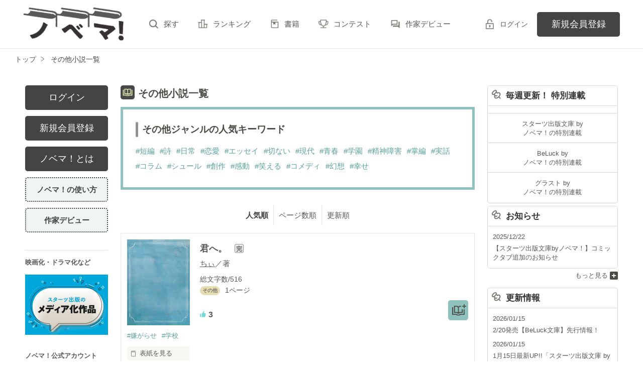

--- FILE ---
content_type: text/html; charset=UTF-8
request_url: https://novema.jp/other/11
body_size: 15565
content:
<!doctype html>
<html lang="ja">
<head>
<meta charset="utf-8">
<meta http-equiv="X-UA-Compatible" content="IE=edge">


<title>その他ジャンルの無料小説一覧 - ノベマ！</title>
<meta name="viewport" content="width=device-width, initial-scale=1.0, minimum-scale=1.0, maximum-scale=1.0, user-scalable=no">
<meta data-vmid="description" name="description" content="その他ジャンルの小説を人気順で探せます。">
<meta data-vmid="keywords" name="keywords" content="その他,短編,詩,日常,恋愛,エッセイ,切ない,現代,青春,学園,精神障害,掌編,実話,コラム,シュール,創作,感動,笑える,コメディ,幻想,幸せ">
<meta name="language" content="ja">
<link rel="apple-touch-icon-precomposed" href="https://novema.jp/assets/1.0.797/img/apple-touch-icon.png">
<link rel="shortcut icon" href="https://novema.jp/assets/1.0.797/img/favicon.ico">

<meta property="og:locale" content="ja_JP">
<meta data-vmid="og:title" property="og:title" content="その他ジャンルの無料小説一覧 - ノベマ！">
<meta data-vmid="og:description" property="og:description" content="その他ジャンルの小説を人気順で探せます。">
<meta property="og:image" content="https://novema.jp/assets/1.0.797/img/og_image.png">
<meta data-vmid="og:url" property="og:url" content="https://novema.jp/other/11">
<meta name="twitter:card" content="summary">
<meta name="twitter:site" content="@novema_edit">
<meta name="twitter:title" content="その他ジャンルの無料小説一覧 - ノベマ！">
<meta name="twitter:image" content="https://novema.jp/assets/1.0.797/img/og_image.png">
<meta name="referrer" content="origin-when-cross-origin">

<link data-vmid="canonical" rel="canonical" href="https://novema.jp/other/11">
<link rel="prev" href="https://novema.jp/other/10">

<link rel="next" href="https://novema.jp/other/12">

<!-- Google Tag Manager -->
<script>(function(w,d,s,l,i){w[l]=w[l]||[];w[l].push({'gtm.start':
new Date().getTime(),event:'gtm.js'});var f=d.getElementsByTagName(s)[0],
j=d.createElement(s),dl=l!='dataLayer'?'&l='+l:'';j.async=true;j.src=
'https://www.googletagmanager.com/gtm.js?id='+i+dl+'&gtm_auth=jsaCPNkLD6v3rj6CpJiDSA&gtm_preview=env-2&gtm_cookies_win=x';f.parentNode.insertBefore(j,f);
})(window,document,'script','dataLayer','GTM-5NXXHG5');</script>
<!-- End Google Tag Manager -->

<link rel="preload" as="style" href="/build/assets/css-C5AVVmDT.css" /><link rel="modulepreload" href="/build/nv/css-DvJ1WlRz.js" /><link rel="modulepreload" href="/build/common-BbXUSBj_.js" /><link rel="modulepreload" href="/build/assets/utils-CSDahPU6.js" /><link rel="modulepreload" href="/build/assets/gtm-CLavqUxb.js" /><link rel="modulepreload" href="/build/assets/beforeunload-confirm-k_LqQLa5.js" /><link rel="modulepreload" href="/build/assets/lazysizes-DefHUnXI.js" /><link rel="modulepreload" href="/build/assets/toastr-DxCYKGsd.js" /><link rel="modulepreload" href="/build/assets/encoding-japanese-BGtRPSts.js" /><link rel="modulepreload" href="/build/assets/jquery-4TQOUQeH.js" /><link rel="modulepreload" href="/build/assets/constants-B8GFlbkZ.js" /><link rel="modulepreload" href="/build/bookmark-register-BLIEKmD0.js" /><link rel="stylesheet" href="/build/assets/css-C5AVVmDT.css" /><script type="module" src="/build/nv/css-DvJ1WlRz.js"></script><script type="module" src="/build/common-BbXUSBj_.js"></script><script type="module" src="/build/bookmark-register-BLIEKmD0.js"></script></head>

<body class="pc-web">

<!-- Google Tag Manager (noscript) -->
<noscript><iframe src="https://www.googletagmanager.com/ns.html?id=GTM-5NXXHG5&gtm_auth=jsaCPNkLD6v3rj6CpJiDSA&gtm_preview=env-2&gtm_cookies_win=x"
height="0" width="0" style="display:none;visibility:hidden"></iframe></noscript>
<!-- End Google Tag Manager (noscript) -->

<div id="fb-root"></div>
<script async defer src="https://connect.facebook.net/ja_JP/sdk.js#xfbml=1&version=v6.0"></script>
<div id="wrapper" class="">


<header id="header">
    <div class="headerLogo">
        <h1>
            <a href="https://novema.jp">
                                    <img src="https://novema.jp/assets/1.0.797/img/header_logo.svg" alt="ノベマ！">
                            </a>
        </h1>
    </div>
    <div class="headerBtn"><span></span><span></span><span></span><p>メニュー</p></div>

    <nav class="headerNav">
        <div class="navListA">
            <ul>
                <li><a href="https://novema.jp/search">探す</a></li>
                <li><a href="https://novema.jp/ranking">ランキング</a></li>
                <li><a href="https://novema.jp/bookstore">書籍</a></li>
                <li><a href="https://novema.jp/grast/comic">コミック</a></li>
                <li><a href="https://novema.jp/contest">コンテスト</a></li>
                                    <li><a href="https://novema.jp/article/debut">作家デビュー</a></li>
                            </ul>
        </div>
            <div class="navSignup"><a href="https://novema.jp/signup">新規会員登録</a></div>
        <div class="navGuide"><a href="https://novema.jp/article/guide">ノベマ！とは</a></div>
    

        <div class="navListB">
            <ul>
                <li><span class="acd">レーベル</span>
                    <ul><li><a href="https://novema.jp/starts">スターツ出版文庫TOP</a></li>
<li><a href="https://novema.jp/beluck">BeLuckTOP</a></li>
<li><a href="https://novema.jp/grast">グラストTOP</a></li>
</ul>
                </li>
                <li><span class="acd">探す</span>
                    <ul><li><a href="https://novema.jp/search">小説を探す</a></li>
<li><a href="https://novema.jp/updated">新着更新</a></li>
<li><a href="https://novema.jp/good">新着いいね！</a></li>
<li><a href="https://novema.jp/finished">新着完結</a></li>
<li><a href="https://novema.jp/review">新着レビュー</a></li>
<li><a href="https://novema.jp/recommend">編集部オススメ小説</a></li>
<li><a href="https://novema.jp/book">ジャンル別小説一覧</a></li>
<li><a href="https://novema.jp/bbs">コミュニティ</a></li>
</ul>
                </li>
                <li><span class="acd">ランキング</span>
                    <ul><li><a href="https://novema.jp/ranking">総合</a></li>
            <li><a href="https://novema.jp/love-youth/ranking">青春・恋愛</a></li>
            <li><a href="https://novema.jp/youth/ranking">青春</a></li>
            <li><a href="https://novema.jp/love/ranking">恋愛</a></li>
            <li><a href="https://novema.jp/bl/ranking">BL</a></li>
            <li><a href="https://novema.jp/ayakashi/ranking">和風ファンタジー</a></li>
            <li><a href="https://novema.jp/kokyu/ranking">後宮ファンタジー</a></li>
            <li><a href="https://novema.jp/low-fantasy/ranking">現代ファンタジー</a></li>
            <li><a href="https://novema.jp/drama/ranking">ヒューマンドラマ</a></li>
            <li><a href="https://novema.jp/mystery/ranking">ミステリー</a></li>
            <li><a href="https://novema.jp/horror/ranking">ホラー</a></li>
            <li><a href="https://novema.jp/high-fantasy/ranking">異世界（総合）</a></li>
            <li><a href="https://novema.jp/isekai-adventure/ranking">異世界（バトル・冒険）</a></li>
            <li><a href="https://novema.jp/isekai-slow-life/ranking">異世界（スローライフ）</a></li>
            <li><a href="https://novema.jp/love-fantasy/ranking">異世界（恋愛）</a></li>
    </ul>
                </li>
                <li><span class="acd">書籍</span>
                    <ul><li><a href="https://novema.jp/bookstore">発売中の本を探す</a></li>
<li><a href="https://novema.jp/bookstore/schedule">発売予定一覧</a></li>
<li><a href="https://novema.jp/bookstore/writer">書籍化作家一覧</a></li>
</ul>
                </li>
                <li><span class="acd">コミック</span>
                    <ul><li><a href="https://novema.jp/comic/comic-grast">comic グラスト</a></li>
    <li><a href="https://novema.jp/comic/noicomi">noicomi</a></li>
    <li><a href="https://novema.jp/comic/oz-comics">OZcomics</a></li>
</ul>
                </li>
                <li><span class="acd">メディア</span>
                    <ul><li><a href="https://novema.jp/article?tag_name=%E6%98%A0%E7%94%BB%E5%8C%96">映画化された作品情報</a></li></ul>
                </li>
                <li><span class="acd">コンテスト</span>
                    <ul><li><a href="https://novema.jp/contest">コンテスト一覧</a></li>
<li>
    <a href="https://novema.jp/contest/starts/novema-chara-2601">第64回キャラクター短編小説コンテスト「刺激的ギャップヒーローとの和風＆後宮シンデレラストーリー」</a>
</li>
<li>
    <a href="https://novema.jp/contest/starts/mockucon2025">第2回モキュメンタリーホラー小説コンテスト</a>
</li>
<li>
    <a href="https://novema.jp/contest/episode1/02/novema">スターツ出版小説投稿サイト合同企画「第2回1話だけ大賞」ノベマ！会場</a>
</li>
<li>
    <a href="https://novema.jp/contest/starts/novema-chara-2512">第63回キャラクター短編小説コンテスト「青春ボーイズライフ」</a>
</li>
<li>
    <a href="https://novema.jp/contest/starts/10th">スタ文創刊10周年企画「読むだけじゃない読書体験」小説コンテスト</a>
</li>
<li>
    <a href="https://novema.jp/contest/beluck/bl-2510">第3回青春BL小説コンテスト</a>
</li>
<li>
    <a href="https://novema.jp/contest/beluck/bl-short/02">第2回ずっと見守りたい♡BL短編コンテスト</a>
</li>
<li>
    <a href="https://novema.jp/contest/starts/noicomi/novema/scenario09">第9回noicomiマンガシナリオ大賞【ノベマ！】</a>
</li>
</ul>
                </li>
                <li><span class="acd">関連サイト</span>
                    <ul><li><a href="https://www.no-ichigo.jp" target="_blank">野いちご</a></li>
<li><a href="https://www.berrys-cafe.jp" target="_blank">女性に人気の小説を読むなら&nbsp;ベリーズカフェ</a></li>
<li><a href="https://www.ozmall.co.jp" target="_blank">東京女性のための情報サイト&nbsp;OZmall</a></li>
</ul>
                </li>
            </ul>
        </div>
        <div class="navLink">
            <ul><li><a href="https://novema.jp/help">ヘルプ</a></li>
<li><a href="https://novema.jp/legal/terms">利用規約</a></li>
<li><a href="https://novema.jp/legal/guideline">掲載ガイドライン</a></li>
<li><a href="https://novema.jp/legal/terms/bbs">掲示板投稿規約</a></li>
<li><a href="https://starts-pub.jp/privacy_policy" target="_blank">個人情報保護方針</a></li>
<li><a href="https://starts-pub.jp" target="_blank">企業情報</a></li>
</ul>
        </div>
    </nav>

    <div class="headerMenu">
        <div class="headerTool">
            <ul>
                                
                                <li class="headerLogin"><a href="https://novema.jp/login?back_path=%2Fother%2F11">ログイン</a></li>
                            </ul>
        </div>

                <div class="headerSignup"><a href="https://novema.jp/signup?back_path=%2Fother%2F11">新規会員登録</a></div>
            </div>

</header>


    <div id="breadcrumb" class="breadcrumb">
    <ol id="breadcrumb_inner" itemscope itemtype="http://schema.org/BreadcrumbList">
        <li itemprop="itemListElement" itemscope itemtype="http://schema.org/ListItem">
                <a itemprop="item" href="https://novema.jp">
            <span itemprop="name">トップ</span>
        </a>
                <meta itemprop="position" content="1">
    </li>
        <li itemprop="itemListElement" itemscope itemtype="http://schema.org/ListItem">
                <a itemprop="item" href="https://novema.jp/other">
            <span itemprop="name">その他小説一覧</span>
        </a>
                <meta itemprop="position" content="2">
    </li>
        </ol>
</div>



<div id="container">
	
<main class="main">
<section class="section">
    <h2 class="ttlIcon16">その他小説一覧</h2>

    <div class="boxStyle02">
        <h3>その他ジャンルの人気キーワード</h3>
        <div class="topCategoryTag">
            <ul class="mb0">
                            <li><a href="https://novema.jp/search/book?genre=9900&amp;word=%E7%9F%AD%E7%B7%A8">#短編</a></li>
                            <li><a href="https://novema.jp/search/book?genre=9900&amp;word=%E8%A9%A9">#詩</a></li>
                            <li><a href="https://novema.jp/search/book?genre=9900&amp;word=%E6%97%A5%E5%B8%B8">#日常</a></li>
                            <li><a href="https://novema.jp/search/book?genre=9900&amp;word=%E6%81%8B%E6%84%9B">#恋愛</a></li>
                            <li><a href="https://novema.jp/search/book?genre=9900&amp;word=%E3%82%A8%E3%83%83%E3%82%BB%E3%82%A4">#エッセイ</a></li>
                            <li><a href="https://novema.jp/search/book?genre=9900&amp;word=%E5%88%87%E3%81%AA%E3%81%84">#切ない</a></li>
                            <li><a href="https://novema.jp/search/book?genre=9900&amp;word=%E7%8F%BE%E4%BB%A3">#現代</a></li>
                            <li><a href="https://novema.jp/search/book?genre=9900&amp;word=%E9%9D%92%E6%98%A5">#青春</a></li>
                            <li><a href="https://novema.jp/search/book?genre=9900&amp;word=%E5%AD%A6%E5%9C%92">#学園</a></li>
                            <li><a href="https://novema.jp/search/book?genre=9900&amp;word=%E7%B2%BE%E7%A5%9E%E9%9A%9C%E5%AE%B3">#精神障害</a></li>
                            <li><a href="https://novema.jp/search/book?genre=9900&amp;word=%E6%8E%8C%E7%B7%A8">#掌編</a></li>
                            <li><a href="https://novema.jp/search/book?genre=9900&amp;word=%E5%AE%9F%E8%A9%B1">#実話</a></li>
                            <li><a href="https://novema.jp/search/book?genre=9900&amp;word=%E3%82%B3%E3%83%A9%E3%83%A0">#コラム</a></li>
                            <li><a href="https://novema.jp/search/book?genre=9900&amp;word=%E3%82%B7%E3%83%A5%E3%83%BC%E3%83%AB">#シュール</a></li>
                            <li><a href="https://novema.jp/search/book?genre=9900&amp;word=%E5%89%B5%E4%BD%9C">#創作</a></li>
                            <li><a href="https://novema.jp/search/book?genre=9900&amp;word=%E6%84%9F%E5%8B%95">#感動</a></li>
                            <li><a href="https://novema.jp/search/book?genre=9900&amp;word=%E7%AC%91%E3%81%88%E3%82%8B">#笑える</a></li>
                            <li><a href="https://novema.jp/search/book?genre=9900&amp;word=%E3%82%B3%E3%83%A1%E3%83%87%E3%82%A3">#コメディ</a></li>
                            <li><a href="https://novema.jp/search/book?genre=9900&amp;word=%E5%B9%BB%E6%83%B3">#幻想</a></li>
                            <li><a href="https://novema.jp/search/book?genre=9900&amp;word=%E5%B9%B8%E3%81%9B">#幸せ</a></li>
                        </ul>
        </div>
    </div>

    <div class="textSortTab">
        <ul>
                    <li class="current">
                <a href="https://novema.jp/other"> 人気順</a>
            </li>
                    <li class="">
                <a href="https://novema.jp/other?sort=4"> ページ数順</a>
            </li>
                    <li class="">
                <a href="https://novema.jp/other?sort=6"> 更新順</a>
            </li>
                </ul>
    </div>

    <div class="bookList">
                    <div class="clm">
    <div class="linkGroup">
        <div class="pic">
            <figure><img src="https://novema.jp/assets/1.0.797/img/common/cover/frasrsiea9eh002.png" alt="君へ。"></figure>
                                </div>

        <div class="item">
           <div class="title">
                <a href="https://novema.jp/book/n1720503" >
                    君へ。
                </a>
                <span class="icnEnd">完</span>                            </div>
                        <div class="name">
            <a class="innerLink" 
                href="https://novema.jp/member/n1341094" 
                >
                ちぃ</a>／著
            </div>
            <p>総文字数/516</p>
            <p>
                <span class="tag genre_name txt_genre_val9900">
                    その他</span>1ページ
            </p>
            <div class="tool">
                <div class="like">3</div>
                <div class="gpEntry">
                                </div>
                                <div class="bookshelf">
    <a
        class="bookmark-register "
        href="javascript:void(0);//book_id=1720503"
        data-url="https://novema.jp/web-api/bookmark/save/n1720503"
            >
        <img src="https://novema.jp/assets/1.0.797/img/icn_bookshelf01.png" alt="本棚に入れる">
    </a>
</div>


                
                            </div>
        </div>
        <a class="mainLink forSP" href="https://novema.jp/book/n1720503" ></a>
    </div>

    <ul class="keyword">
            <li>
            <a href="https://novema.jp/search/book?word=%E5%AB%8C%E3%81%8C%E3%82%89%E3%81%9B" 
                >
                #嫌がらせ
            </a>
        </li>
            <li>
            <a href="https://novema.jp/search/book?word=%E5%AD%A6%E6%A0%A1" 
                >
                #学校
            </a>
        </li>
    
    </ul>

    <div class="bookCoverPre">
        <div class="relatedtitle">
            <span>表紙を見る</span>
            <span>表紙を閉じる</span>
        </div>
        <div class="relatedlist">
            <div class="defTxt alignL">「ごめん。けど、ありがとう。」
私は君に、そう伝える。</div>
            <ul class="bookBtnList">
                <li><a href="https://novema.jp/book/n1720503"  class="btnBookRead">作品を読む</a></li>
            </ul>
        </div>
    </div>


    
</div>

                    <div class="clm">
    <div class="linkGroup">
        <div class="pic">
            <figure><img src="https://novema.jp/assets/1.0.797/img/common/cover/fra34ig4iwei001.png" alt="これは作品タイトルです"></figure>
                                </div>

        <div class="item">
           <div class="title">
                <a href="https://novema.jp/book/n1719499" >
                    これは作品タイトルです
                </a>
                                            </div>
                        <div class="name">
            <a class="innerLink" 
                href="https://novema.jp/member/n1340364" 
                >
                ズミ</a>／著
            </div>
            <p>総文字数/497</p>
            <p>
                <span class="tag genre_name txt_genre_val9900">
                    その他</span>1ページ
            </p>
            <div class="tool">
                <div class="like">0</div>
                <div class="gpEntry">
                                </div>
                                <div class="bookshelf">
    <a
        class="bookmark-register "
        href="javascript:void(0);//book_id=1719499"
        data-url="https://novema.jp/web-api/bookmark/save/n1719499"
            >
        <img src="https://novema.jp/assets/1.0.797/img/icn_bookshelf01.png" alt="本棚に入れる">
    </a>
</div>


                
                            </div>
        </div>
        <a class="mainLink forSP" href="https://novema.jp/book/n1719499" ></a>
    </div>

    <ul class="keyword">
    
    </ul>

    <div class="bookCoverPre">
        <div class="relatedtitle">
            <span>表紙を見る</span>
            <span>表紙を閉じる</span>
        </div>
        <div class="relatedlist">
            <div class="defTxt alignL">表紙のコメント</div>
            <ul class="bookBtnList">
                <li><a href="https://novema.jp/book/n1719499"  class="btnBookRead">作品を読む</a></li>
            </ul>
        </div>
    </div>


    
</div>

                    <div class="clm">
    <div class="linkGroup">
        <div class="pic">
            <figure><img src="https://novema.jp/img/book-cover/1718803-thumb.jpg?t=20240226233529" alt="ダメ？"></figure>
                                </div>

        <div class="item">
           <div class="title">
                <a href="https://novema.jp/book/n1718803" >
                    ダメ？
                </a>
                <span class="icnEnd">完</span>                            </div>
                        <div class="name">
            <a class="innerLink" 
                href="https://novema.jp/member/n1329893" 
                >
                髙橋奏夏</a>／著
            </div>
            <p>総文字数/473</p>
            <p>
                <span class="tag genre_name txt_genre_val9900">
                    その他</span>1ページ
            </p>
            <div class="tool">
                <div class="like">3</div>
                <div class="gpEntry">
                                </div>
                                <div class="bookshelf">
    <a
        class="bookmark-register "
        href="javascript:void(0);//book_id=1718803"
        data-url="https://novema.jp/web-api/bookmark/save/n1718803"
            >
        <img src="https://novema.jp/assets/1.0.797/img/icn_bookshelf01.png" alt="本棚に入れる">
    </a>
</div>


                
                            </div>
        </div>
        <a class="mainLink forSP" href="https://novema.jp/book/n1718803" ></a>
    </div>

    <ul class="keyword">
            <li>
            <a href="https://novema.jp/search/book?word=%E3%81%84%E3%81%98%E3%82%81" 
                >
                #いじめ
            </a>
        </li>
            <li>
            <a href="https://novema.jp/search/book?word=%E3%81%99%E3%82%8C%E9%81%95%E3%81%84" 
                >
                #すれ違い
            </a>
        </li>
            <li>
            <a href="https://novema.jp/search/book?word=%E8%87%AA%E6%AE%BA" 
                >
                #自殺
            </a>
        </li>
    
    </ul>



    
</div>

                    <div class="clm">
    <div class="linkGroup">
        <div class="pic">
            <figure><img src="https://novema.jp/assets/1.0.797/img/common/cover/frasrsiea9eh002.png" alt="恋に落ちた"></figure>
                                </div>

        <div class="item">
           <div class="title">
                <a href="https://novema.jp/book/n1696690" >
                    恋に落ちた
                </a>
                <span class="icnEnd">完</span>                            </div>
                        <div class="name">
            <a class="innerLink" 
                href="https://novema.jp/member/n1141264" 
                >
                一ノ瀬　彩音 </a>／著
            </div>
            <p>総文字数/404</p>
            <p>
                <span class="tag genre_name txt_genre_val9900">
                    その他</span>1ページ
            </p>
            <div class="tool">
                <div class="like">0</div>
                <div class="gpEntry">
                                </div>
                                <div class="bookshelf">
    <a
        class="bookmark-register "
        href="javascript:void(0);//book_id=1696690"
        data-url="https://novema.jp/web-api/bookmark/save/n1696690"
            >
        <img src="https://novema.jp/assets/1.0.797/img/icn_bookshelf01.png" alt="本棚に入れる">
    </a>
</div>


                
                            </div>
        </div>
        <a class="mainLink forSP" href="https://novema.jp/book/n1696690" ></a>
    </div>

    <ul class="keyword">
            <li>
            <a href="https://novema.jp/search/book?word=%E8%A9%A9" 
                >
                #詩
            </a>
        </li>
    
    </ul>

    <div class="bookCoverPre">
        <div class="relatedtitle">
            <span>表紙を見る</span>
            <span>表紙を閉じる</span>
        </div>
        <div class="relatedlist">
            <div class="defTxt alignL">恋に落ちた</div>
            <ul class="bookBtnList">
                <li><a href="https://novema.jp/book/n1696690"  class="btnBookRead">作品を読む</a></li>
            </ul>
        </div>
    </div>


    
</div>

                    <div class="clm">
    <div class="linkGroup">
        <div class="pic">
            <figure><img src="https://novema.jp/assets/1.0.797/img/common/cover/frasrsiea9eh002.png" alt="愛しいあなたへ"></figure>
                                </div>

        <div class="item">
           <div class="title">
                <a href="https://novema.jp/book/n1695258" >
                    愛しいあなたへ
                </a>
                <span class="icnEnd">完</span>                            </div>
                        <div class="name">
            <a class="innerLink" 
                href="https://novema.jp/member/n1141264" 
                >
                一ノ瀬　彩音 </a>／著
            </div>
            <p>総文字数/430</p>
            <p>
                <span class="tag genre_name txt_genre_val9900">
                    その他</span>1ページ
            </p>
            <div class="tool">
                <div class="like">0</div>
                <div class="gpEntry">
                                </div>
                                <div class="bookshelf">
    <a
        class="bookmark-register "
        href="javascript:void(0);//book_id=1695258"
        data-url="https://novema.jp/web-api/bookmark/save/n1695258"
            >
        <img src="https://novema.jp/assets/1.0.797/img/icn_bookshelf01.png" alt="本棚に入れる">
    </a>
</div>


                
                            </div>
        </div>
        <a class="mainLink forSP" href="https://novema.jp/book/n1695258" ></a>
    </div>

    <ul class="keyword">
            <li>
            <a href="https://novema.jp/search/book?word=%E8%A9%A9" 
                >
                #詩
            </a>
        </li>
    
    </ul>

    <div class="bookCoverPre">
        <div class="relatedtitle">
            <span>表紙を見る</span>
            <span>表紙を閉じる</span>
        </div>
        <div class="relatedlist">
            <div class="defTxt alignL">愛しいあなたへ</div>
            <ul class="bookBtnList">
                <li><a href="https://novema.jp/book/n1695258"  class="btnBookRead">作品を読む</a></li>
            </ul>
        </div>
    </div>


    
</div>

                    <div class="clm">
    <div class="linkGroup">
        <div class="pic">
            <figure><img src="https://novema.jp/assets/1.0.797/img/book/genre99.png" alt="長歌一首　久々に"></figure>
                                </div>

        <div class="item">
           <div class="title">
                <a href="https://novema.jp/book/n1694191" >
                    長歌一首　久々に
                </a>
                <span class="icnEnd">完</span>                            </div>
                        <div class="name">
            <a class="innerLink" 
                href="https://novema.jp/member/n1093805" 
                >
                増田朋美</a>／著
            </div>
            <p>総文字数/514</p>
            <p>
                <span class="tag genre_name txt_genre_val9900">
                    その他</span>1ページ
            </p>
            <div class="tool">
                <div class="like">0</div>
                <div class="gpEntry">
                                </div>
                                <div class="bookshelf">
    <a
        class="bookmark-register "
        href="javascript:void(0);//book_id=1694191"
        data-url="https://novema.jp/web-api/bookmark/save/n1694191"
            >
        <img src="https://novema.jp/assets/1.0.797/img/icn_bookshelf01.png" alt="本棚に入れる">
    </a>
</div>


                
                            </div>
        </div>
        <a class="mainLink forSP" href="https://novema.jp/book/n1694191" ></a>
    </div>

    <ul class="keyword">
            <li>
            <a href="https://novema.jp/search/book?word=%E6%97%A5%E5%B8%B8%E7%94%9F%E6%B4%BB" 
                >
                #日常生活
            </a>
        </li>
    
    </ul>

    <div class="bookCoverPre">
        <div class="relatedtitle">
            <span>表紙を見る</span>
            <span>表紙を閉じる</span>
        </div>
        <div class="relatedlist">
            <div class="defTxt alignL">日常生活で感じていることを長歌にしました。</div>
            <ul class="bookBtnList">
                <li><a href="https://novema.jp/book/n1694191"  class="btnBookRead">作品を読む</a></li>
            </ul>
        </div>
    </div>


    
</div>

                    <div class="clm">
    <div class="linkGroup">
        <div class="pic">
            <figure><img src="https://novema.jp/img/book-cover/1686209-thumb.jpg?t=20221228215800" alt="勿忘草"></figure>
                                </div>

        <div class="item">
           <div class="title">
                <a href="https://novema.jp/book/n1686209" >
                    勿忘草
                </a>
                <span class="icnEnd">完</span>                            </div>
                        <div class="name">
            <a class="innerLink" 
                href="https://novema.jp/member/n126366" 
                >
                椿灯夏</a>／著
            </div>
            <p>総文字数/580</p>
            <p>
                <span class="tag genre_name txt_genre_val9900">
                    その他</span>1ページ
            </p>
            <div class="tool">
                <div class="like">0</div>
                <div class="gpEntry">
                                </div>
                                <div class="bookshelf">
    <a
        class="bookmark-register "
        href="javascript:void(0);//book_id=1686209"
        data-url="https://novema.jp/web-api/bookmark/save/n1686209"
            >
        <img src="https://novema.jp/assets/1.0.797/img/icn_bookshelf01.png" alt="本棚に入れる">
    </a>
</div>


                
                            </div>
        </div>
        <a class="mainLink forSP" href="https://novema.jp/book/n1686209" ></a>
    </div>

    <ul class="keyword">
            <li>
            <a href="https://novema.jp/search/book?word=%E7%9F%AD%E7%B7%A8" 
                >
                #短編
            </a>
        </li>
            <li>
            <a href="https://novema.jp/search/book?word=%E9%9B%A8" 
                >
                #雨
            </a>
        </li>
            <li>
            <a href="https://novema.jp/search/book?word=%E9%83%A8%E5%B1%8B" 
                >
                #部屋
            </a>
        </li>
            <li>
            <a href="https://novema.jp/search/book?word=%E5%8B%BF%E5%BF%98%E8%8D%89" 
                >
                #勿忘草
            </a>
        </li>
            <li>
            <a href="https://novema.jp/search/book?word=%E9%9D%92" 
                >
                #青
            </a>
        </li>
            <li>
            <a href="https://novema.jp/search/book?word=%E3%83%8E%E3%82%B9%E3%82%BF%E3%83%AB%E3%82%B8%E3%83%BC" 
                >
                #ノスタルジー
            </a>
        </li>
            <li>
            <a href="https://novema.jp/search/book?word=%E5%88%87%E3%81%AA%E3%81%84" 
                >
                #切ない
            </a>
        </li>
    
    </ul>

    <div class="bookCoverPre">
        <div class="relatedtitle">
            <span>表紙を見る</span>
            <span>表紙を閉じる</span>
        </div>
        <div class="relatedlist">
            <div class="defTxt alignL">雨が世界をつつみこむ。



青が世界（すべて）だった。</div>
            <ul class="bookBtnList">
                <li><a href="https://novema.jp/book/n1686209"  class="btnBookRead">作品を読む</a></li>
            </ul>
        </div>
    </div>


    
</div>

                    <div class="clm">
    <div class="linkGroup">
        <div class="pic">
            <figure><img src="https://novema.jp/img/book-cover/1734617-thumb.jpg?t=20241101195947" alt="１４０字小説・桜【完】"></figure>
                                </div>

        <div class="item">
           <div class="title">
                <a href="https://novema.jp/book/n1734617" >
                    １４０字小説・桜【完】
                </a>
                <span class="icnEnd">完</span>                            </div>
                        <div class="name">
            <a class="innerLink" 
                href="https://novema.jp/member/n323479" 
                >
                桜月真澄</a>／著
            </div>
            <p>総文字数/14,459</p>
            <p>
                <span class="tag genre_name txt_genre_val9900">
                    その他</span>100ページ
            </p>
            <div class="tool">
                <div class="like">0</div>
                <div class="gpEntry">
                                </div>
                                <div class="bookshelf">
    <a
        class="bookmark-register "
        href="javascript:void(0);//book_id=1734617"
        data-url="https://novema.jp/web-api/bookmark/save/n1734617"
            >
        <img src="https://novema.jp/assets/1.0.797/img/icn_bookshelf01.png" alt="本棚に入れる">
    </a>
</div>


                
                            </div>
        </div>
        <a class="mainLink forSP" href="https://novema.jp/book/n1734617" ></a>
    </div>

    <ul class="keyword">
            <li>
            <a href="https://novema.jp/search/book?word=%E7%9F%AD%E7%B7%A8" 
                >
                #短編
            </a>
        </li>
            <li>
            <a href="https://novema.jp/search/book?word=%EF%BC%91%EF%BC%94%EF%BC%90" 
                >
                #１４０
            </a>
        </li>
            <li>
            <a href="https://novema.jp/search/book?word=140" 
                >
                #140
            </a>
        </li>
    
    </ul>

    <div class="bookCoverPre">
        <div class="relatedtitle">
            <span>表紙を見る</span>
            <span>表紙を閉じる</span>
        </div>
        <div class="relatedlist">
            <div class="defTxt alignL">呟きのアプリにて１４０字小説を公開しています。

そちらをまとめたものです。

アプリへの投稿作から文字数や漢字変換は変えていませんが、見やすくするために改行、行間は入れています。

よかったらどうぞ。


2024.9.20～11.1

さくらぎ　ますみ
</div>
            <ul class="bookBtnList">
                <li><a href="https://novema.jp/book/n1734617"  class="btnBookRead">作品を読む</a></li>
            </ul>
        </div>
    </div>


    
</div>

                    <div class="clm">
    <div class="linkGroup">
        <div class="pic">
            <figure><img src="https://novema.jp/assets/1.0.797/img/book/genre99.png" alt="雲井弄斎日記"></figure>
                                </div>

        <div class="item">
           <div class="title">
                <a href="https://novema.jp/book/n1557135" >
                    雲井弄斎日記
                </a>
                <span class="icnEnd">完</span>                            </div>
                        <div class="name">
            <a class="innerLink" 
                href="https://novema.jp/member/n1093805" 
                >
                増田朋美</a>／著
            </div>
            <p>総文字数/31,724</p>
            <p>
                <span class="tag genre_name txt_genre_val9900">
                    その他</span>37ページ
            </p>
            <div class="tool">
                <div class="like">0</div>
                <div class="gpEntry">
                                </div>
                                <div class="bookshelf">
    <a
        class="bookmark-register "
        href="javascript:void(0);//book_id=1557135"
        data-url="https://novema.jp/web-api/bookmark/save/n1557135"
            >
        <img src="https://novema.jp/assets/1.0.797/img/icn_bookshelf01.png" alt="本棚に入れる">
    </a>
</div>


                
                            </div>
        </div>
        <a class="mainLink forSP" href="https://novema.jp/book/n1557135" ></a>
    </div>

    <ul class="keyword">
    
    </ul>

    <div class="bookCoverPre">
        <div class="relatedtitle">
            <span>表紙を見る</span>
            <span>表紙を閉じる</span>
        </div>
        <div class="relatedlist">
            <div class="defTxt alignL">弄斎（ろうさい）とは、心が病んでいることを表す古語です。その通り、病んでいる私が、日常的に暮らしている様子を記した日記です。まあ日記なので、さほどアップダウンがあるわけでもなく、文学性に優れているわけでもありませんが、病んでいる人は、こういうことも感じているのだ、という事をわかってくれたら嬉しいです。
</div>
            <ul class="bookBtnList">
                <li><a href="https://novema.jp/book/n1557135"  class="btnBookRead">作品を読む</a></li>
            </ul>
        </div>
    </div>


    
</div>

                    <div class="clm">
    <div class="linkGroup">
        <div class="pic">
            <figure><img src="https://novema.jp/img/member/1365167/emvjr0hhox-thumb.jpg" alt="小さな声の贈りもの"></figure>
                                </div>

        <div class="item">
           <div class="title">
                <a href="https://novema.jp/book/n1766575" >
                    小さな声の贈りもの
                </a>
                <span class="icnEnd">完</span>                            </div>
                        <div class="name">
            <a class="innerLink" 
                href="https://novema.jp/member/n1365167" 
                >
                菊池まりな</a>／著
            </div>
            <p>総文字数/2,774</p>
            <p>
                <span class="tag genre_name txt_genre_val9900">
                    その他</span>1ページ
            </p>
            <div class="tool">
                <div class="like">2</div>
                <div class="gpEntry">
                                </div>
                                <div class="bookshelf">
    <a
        class="bookmark-register "
        href="javascript:void(0);//book_id=1766575"
        data-url="https://novema.jp/web-api/bookmark/save/n1766575"
            >
        <img src="https://novema.jp/assets/1.0.797/img/icn_bookshelf01.png" alt="本棚に入れる">
    </a>
</div>


                
                            </div>
        </div>
        <a class="mainLink forSP" href="https://novema.jp/book/n1766575" ></a>
    </div>

    <ul class="keyword">
            <li>
            <a href="https://novema.jp/search/book?word=%E7%8C%AB" 
                >
                #猫
            </a>
        </li>
            <li>
            <a href="https://novema.jp/search/book?word=%E7%99%92%E3%81%97" 
                >
                #癒し
            </a>
        </li>
            <li>
            <a href="https://novema.jp/search/book?word=%E5%8F%A4%E6%9C%AC%E5%B1%8B" 
                >
                #古本屋
            </a>
        </li>
    
    </ul>

    <div class="bookCoverPre">
        <div class="relatedtitle">
            <span>表紙を見る</span>
            <span>表紙を閉じる</span>
        </div>
        <div class="relatedlist">
            <div class="defTxt alignL">冬の朝、古本屋「七瀬堂」を営む七瀬悠人は、裏通りで震える灰色の猫を見つけ、「スミ」と名付けて迎え入れる。妻を亡くして心を閉ざしていた悠人だが、スミと過ごす日々の中で少しずつ笑顔を取り戻していく。

店に読書コーナーを作ると、スミ目当てに人が集まり始め、店は町の“あたたかい場所”へと変わっていく。就職に悩む青年や失恋した女性など、訪れる人々はスミに癒され、再び歩き出す力を得る。

ときおり悠人には、スミの声が聞こえるように思える──「だいじょうぶ」「ありがとう」。それは幻聴かもしれないが、悠人の心を確かに支えた。







</div>
            <ul class="bookBtnList">
                <li><a href="https://novema.jp/book/n1766575"  class="btnBookRead">作品を読む</a></li>
            </ul>
        </div>
    </div>


    
</div>

                    <div class="clm">
    <div class="linkGroup">
        <div class="pic">
            <figure><img src="https://novema.jp/assets/1.0.797/img/common/cover/obj2bsife3uo001.png" alt="カイゼン対策"></figure>
                                </div>

        <div class="item">
           <div class="title">
                <a href="https://novema.jp/book/n1759607" >
                    カイゼン対策
                </a>
                <span class="icnEnd">完</span>                            </div>
                        <div class="name">
            <a class="innerLink" 
                href="https://novema.jp/member/n1378095" 
                >
                相田主水</a>／著
            </div>
            <p>総文字数/2,695</p>
            <p>
                <span class="tag genre_name txt_genre_val9900">
                    その他</span>1ページ
            </p>
            <div class="tool">
                <div class="like">29</div>
                <div class="gpEntry">
                                </div>
                                <div class="bookshelf">
    <a
        class="bookmark-register "
        href="javascript:void(0);//book_id=1759607"
        data-url="https://novema.jp/web-api/bookmark/save/n1759607"
            >
        <img src="https://novema.jp/assets/1.0.797/img/icn_bookshelf01.png" alt="本棚に入れる">
    </a>
</div>


                
                            </div>
        </div>
        <a class="mainLink forSP" href="https://novema.jp/book/n1759607" ></a>
    </div>

    <ul class="keyword">
            <li>
            <a href="https://novema.jp/search/book?word=%E3%83%90%E3%83%88%E3%83%AB" 
                >
                #バトル
            </a>
        </li>
            <li>
            <a href="https://novema.jp/search/book?word=%E3%81%8A%E4%BB%95%E4%BA%8B" 
                >
                #お仕事
            </a>
        </li>
            <li>
            <a href="https://novema.jp/search/book?word=%E3%83%91%E3%83%AF%E3%83%8F%E3%83%A9" 
                >
                #パワハラ
            </a>
        </li>
            <li>
            <a href="https://novema.jp/search/book?word=%E3%83%AA%E3%83%95%E3%82%A9%E3%83%BC%E3%83%A0" 
                >
                #リフォーム
            </a>
        </li>
            <li>
            <a href="https://novema.jp/search/book?word=%E3%83%93%E3%82%B8%E3%83%8D%E3%82%B9" 
                >
                #ビジネス
            </a>
        </li>
            <li>
            <a href="https://novema.jp/search/book?word=%E8%BB%A2%E8%81%B7" 
                >
                #転職
            </a>
        </li>
            <li>
            <a href="https://novema.jp/search/book?word=%E5%BB%BA%E7%AF%89" 
                >
                #建築
            </a>
        </li>
            <li>
            <a href="https://novema.jp/search/book?word=%E3%83%9F%E3%83%BC%E3%83%86%E3%82%A3%E3%83%B3%E3%82%B0" 
                >
                #ミーティング
            </a>
        </li>
    
    </ul>



    
</div>

                    <div class="clm">
    <div class="linkGroup">
        <div class="pic">
            <figure><img src="https://novema.jp/assets/1.0.797/img/book/genre99.png" alt="シンフォニエッタを聞きながら"></figure>
                                </div>

        <div class="item">
           <div class="title">
                <a href="https://novema.jp/book/n1750607" >
                    シンフォニエッタを聞きながら
                </a>
                <span class="icnEnd">完</span>                            </div>
                        <div class="name">
            <a class="innerLink" 
                href="https://novema.jp/member/n1093805" 
                >
                増田朋美</a>／著
            </div>
            <p>総文字数/2,373</p>
            <p>
                <span class="tag genre_name txt_genre_val9900">
                    その他</span>1ページ
            </p>
            <div class="tool">
                <div class="like">0</div>
                <div class="gpEntry">
                                </div>
                                <div class="bookshelf">
    <a
        class="bookmark-register "
        href="javascript:void(0);//book_id=1750607"
        data-url="https://novema.jp/web-api/bookmark/save/n1750607"
            >
        <img src="https://novema.jp/assets/1.0.797/img/icn_bookshelf01.png" alt="本棚に入れる">
    </a>
</div>


                
                            </div>
        </div>
        <a class="mainLink forSP" href="https://novema.jp/book/n1750607" ></a>
    </div>

    <ul class="keyword">
    
    </ul>

    <div class="bookCoverPre">
        <div class="relatedtitle">
            <span>表紙を見る</span>
            <span>表紙を閉じる</span>
        </div>
        <div class="relatedlist">
            <div class="defTxt alignL">今夜は眠れないので、ちょっと書いてみた和歌をまとめました。
いわゆる日常生活を歌ったものです。
そのなかで繰り広げられる、思いや悲しみを感じ取ってくれたら幸いです。</div>
            <ul class="bookBtnList">
                <li><a href="https://novema.jp/book/n1750607"  class="btnBookRead">作品を読む</a></li>
            </ul>
        </div>
    </div>


    
</div>

                    <div class="clm">
    <div class="linkGroup">
        <div class="pic">
            <figure><img src="https://novema.jp/img/member/1365167/3jhbpycav6-thumb.jpg" alt="星の声を聞いた少年"></figure>
                                </div>

        <div class="item">
           <div class="title">
                <a href="https://novema.jp/book/n1749073" >
                    星の声を聞いた少年
                </a>
                <span class="icnEnd">完</span>                            </div>
                        <div class="name">
            <a class="innerLink" 
                href="https://novema.jp/member/n1365167" 
                >
                菊池まりな</a>／著
            </div>
            <p>総文字数/2,476</p>
            <p>
                <span class="tag genre_name txt_genre_val9900">
                    その他</span>1ページ
            </p>
            <div class="tool">
                <div class="like">7</div>
                <div class="gpEntry">
                                </div>
                                <div class="bookshelf">
    <a
        class="bookmark-register "
        href="javascript:void(0);//book_id=1749073"
        data-url="https://novema.jp/web-api/bookmark/save/n1749073"
            >
        <img src="https://novema.jp/assets/1.0.797/img/icn_bookshelf01.png" alt="本棚に入れる">
    </a>
</div>


                
                            </div>
        </div>
        <a class="mainLink forSP" href="https://novema.jp/book/n1749073" ></a>
    </div>

    <ul class="keyword">
            <li>
            <a href="https://novema.jp/search/book?word=%E7%AB%A5%E8%A9%B1" 
                >
                #童話
            </a>
        </li>
            <li>
            <a href="https://novema.jp/search/book?word=%E6%98%9F%E3%81%AE%E5%A3%B0" 
                >
                #星の声
            </a>
        </li>
            <li>
            <a href="https://novema.jp/search/book?word=%E5%B0%91%E5%B9%B4" 
                >
                #少年
            </a>
        </li>
    
    </ul>

    <div class="bookCoverPre">
        <div class="relatedtitle">
            <span>表紙を見る</span>
            <span>表紙を閉じる</span>
        </div>
        <div class="relatedlist">
            <div class="defTxt alignL">タカシは祖母と二人暮らし。タカシには不思議な力がある。それは「星の声を聞く」こと。</div>
            <ul class="bookBtnList">
                <li><a href="https://novema.jp/book/n1749073"  class="btnBookRead">作品を読む</a></li>
            </ul>
        </div>
    </div>


    
</div>

                    <div class="clm">
    <div class="linkGroup">
        <div class="pic">
            <figure><img src="https://novema.jp/img/member/1365167/bf5lh4jmnk-thumb.jpg" alt="鈴の森の小さな友達"></figure>
                                </div>

        <div class="item">
           <div class="title">
                <a href="https://novema.jp/book/n1748010" >
                    鈴の森の小さな友達
                </a>
                <span class="icnEnd">完</span>                            </div>
                        <div class="name">
            <a class="innerLink" 
                href="https://novema.jp/member/n1365167" 
                >
                菊池まりな</a>／著
            </div>
            <p>総文字数/2,326</p>
            <p>
                <span class="tag genre_name txt_genre_val9900">
                    その他</span>1ページ
            </p>
            <div class="tool">
                <div class="like">11</div>
                <div class="gpEntry">
                                </div>
                                <div class="bookshelf">
    <a
        class="bookmark-register "
        href="javascript:void(0);//book_id=1748010"
        data-url="https://novema.jp/web-api/bookmark/save/n1748010"
            >
        <img src="https://novema.jp/assets/1.0.797/img/icn_bookshelf01.png" alt="本棚に入れる">
    </a>
</div>


                
                            </div>
        </div>
        <a class="mainLink forSP" href="https://novema.jp/book/n1748010" ></a>
    </div>

    <ul class="keyword">
            <li>
            <a href="https://novema.jp/search/book?word=%E7%AB%A5%E8%A9%B1" 
                >
                #童話
            </a>
        </li>
            <li>
            <a href="https://novema.jp/search/book?word=%E5%B0%8F%E3%81%95%E3%81%AA%E5%8F%8B%E9%81%94" 
                >
                #小さな友達
            </a>
        </li>
    
    </ul>

    <div class="bookCoverPre">
        <div class="relatedtitle">
            <span>表紙を見る</span>
            <span>表紙を閉じる</span>
        </div>
        <div class="relatedlist">
            <div class="defTxt alignL">むかし、日本には「鈴の森」と言われる森があり、その片隅には小さな小屋があり、そこにはユキとおばあちゃんが住んでいた。</div>
            <ul class="bookBtnList">
                <li><a href="https://novema.jp/book/n1748010"  class="btnBookRead">作品を読む</a></li>
            </ul>
        </div>
    </div>


    
</div>

                    <div class="clm">
    <div class="linkGroup">
        <div class="pic">
            <figure><img src="https://novema.jp/assets/1.0.797/img/book/genre99.png" alt="インビジブルマイライフストリー"></figure>
                                </div>

        <div class="item">
           <div class="title">
                <a href="https://novema.jp/book/n1738515" >
                    インビジブルマイライフストリー
                </a>
                                            </div>
                        <div class="name">
            <a class="innerLink" 
                href="https://novema.jp/member/n1360113" 
                >
                空</a>／著
            </div>
            <p>総文字数/2,464</p>
            <p>
                <span class="tag genre_name txt_genre_val9900">
                    その他</span>1ページ
            </p>
            <div class="tool">
                <div class="like">0</div>
                <div class="gpEntry">
                                </div>
                                <div class="bookshelf">
    <a
        class="bookmark-register "
        href="javascript:void(0);//book_id=1738515"
        data-url="https://novema.jp/web-api/bookmark/save/n1738515"
            >
        <img src="https://novema.jp/assets/1.0.797/img/icn_bookshelf01.png" alt="本棚に入れる">
    </a>
</div>


                
                            </div>
        </div>
        <a class="mainLink forSP" href="https://novema.jp/book/n1738515" ></a>
    </div>

    <ul class="keyword">
            <li>
            <a href="https://novema.jp/search/book?word=%E5%AE%9F%E8%A9%B1" 
                >
                #実話
            </a>
        </li>
            <li>
            <a href="https://novema.jp/search/book?word=%E5%8F%8B%E4%BA%BA%E9%96%A2%E4%BF%82" 
                >
                #友人関係
            </a>
        </li>
            <li>
            <a href="https://novema.jp/search/book?word=%E4%BA%BA%E9%96%93%E9%96%A2%E4%BF%82" 
                >
                #人間関係
            </a>
        </li>
            <li>
            <a href="https://novema.jp/search/book?word=%E5%AE%B6%E6%97%8F" 
                >
                #家族
            </a>
        </li>
            <li>
            <a href="https://novema.jp/search/book?word=%E5%85%90%E7%AB%A5%E9%A4%8A%E8%AD%B7%E6%96%BD%E8%A8%AD" 
                >
                #児童養護施設
            </a>
        </li>
    
    </ul>

    <div class="bookCoverPre">
        <div class="relatedtitle">
            <span>表紙を見る</span>
            <span>表紙を閉じる</span>
        </div>
        <div class="relatedlist">
            <div class="defTxt alignL">僕の幼少期からの物語
僕がどんな生き方をして、どんなことを思って、どんなことを感じているのか、そして僕の見えない何かが僕を襲ってくるようになる…
その何かとは一体何か？そして色々なことがありすぎて今後の僕の人生はどうなってしまうのか？僕のストーリーに案内しょう！</div>
            <ul class="bookBtnList">
                <li><a href="https://novema.jp/book/n1738515"  class="btnBookRead">作品を読む</a></li>
            </ul>
        </div>
    </div>


    
</div>

                    <div class="clm">
    <div class="linkGroup">
        <div class="pic">
            <figure><img src="https://novema.jp/img/member/1335653/w5axkrgzhx-thumb.jpg" alt="ヒーローは眠らない？"></figure>
                                </div>

        <div class="item">
           <div class="title">
                <a href="https://novema.jp/book/n1735678" >
                    ヒーローは眠らない？
                </a>
                <span class="icnEnd">完</span>                            </div>
                        <div class="name">
            <a class="innerLink" 
                href="https://novema.jp/member/n1335653" 
                >
                マサユキ・Ｋ</a>／著
            </div>
            <p>総文字数/2,285</p>
            <p>
                <span class="tag genre_name txt_genre_val9900">
                    その他</span>1ページ
            </p>
            <div class="tool">
                <div class="like">0</div>
                <div class="gpEntry">
                                </div>
                                <div class="bookshelf">
    <a
        class="bookmark-register "
        href="javascript:void(0);//book_id=1735678"
        data-url="https://novema.jp/web-api/bookmark/save/n1735678"
            >
        <img src="https://novema.jp/assets/1.0.797/img/icn_bookshelf01.png" alt="本棚に入れる">
    </a>
</div>


                
                            </div>
        </div>
        <a class="mainLink forSP" href="https://novema.jp/book/n1735678" ></a>
    </div>

    <ul class="keyword">
            <li>
            <a href="https://novema.jp/search/book?word=%E3%82%B3%E3%83%A1%E3%83%87%E3%82%A3" 
                >
                #コメディ
            </a>
        </li>
            <li>
            <a href="https://novema.jp/search/book?word=%E5%A4%89%E8%BA%AB%E3%83%92%E3%83%BC%E3%83%AD%E3%83%BC" 
                >
                #変身ヒーロー
            </a>
        </li>
            <li>
            <a href="https://novema.jp/search/book?word=%E3%81%A9%E3%82%93%E3%81%A7%E3%82%93%E8%BF%94%E3%81%97" 
                >
                #どんでん返し
            </a>
        </li>
    
    </ul>

    <div class="bookCoverPre">
        <div class="relatedtitle">
            <span>表紙を見る</span>
            <span>表紙を閉じる</span>
        </div>
        <div class="relatedlist">
            <div class="defTxt alignL">お前たちに朝は来ない！</div>
            <ul class="bookBtnList">
                <li><a href="https://novema.jp/book/n1735678"  class="btnBookRead">作品を読む</a></li>
            </ul>
        </div>
    </div>


    
</div>

                    <div class="clm">
    <div class="linkGroup">
        <div class="pic">
            <figure><img src="https://novema.jp/img/book-cover/1725646-thumb.jpg?t=20240530180931" alt="鳥籠の外で。"></figure>
                                </div>

        <div class="item">
           <div class="title">
                <a href="https://novema.jp/book/n1725646" >
                    鳥籠の外で。
                </a>
                                            </div>
                        <div class="name">
            <a class="innerLink" 
                href="https://novema.jp/member/n1329430" 
                >
                るくれ。</a>／著
            </div>
            <p>総文字数/2,603</p>
            <p>
                <span class="tag genre_name txt_genre_val9900">
                    その他</span>1ページ
            </p>
            <div class="tool">
                <div class="like">2</div>
                <div class="gpEntry">
                                </div>
                                <div class="bookshelf">
    <a
        class="bookmark-register "
        href="javascript:void(0);//book_id=1725646"
        data-url="https://novema.jp/web-api/bookmark/save/n1725646"
            >
        <img src="https://novema.jp/assets/1.0.797/img/icn_bookshelf01.png" alt="本棚に入れる">
    </a>
</div>


                
                            </div>
        </div>
        <a class="mainLink forSP" href="https://novema.jp/book/n1725646" ></a>
    </div>

    <ul class="keyword">
            <li>
            <a href="https://novema.jp/search/book?word=%E8%8A%B1%E3%81%8C%E5%92%B2%E3%81%8F%E9%A0%83%E3%81%AB%E3%81%AF" 
                >
                #花が咲く頃には
            </a>
        </li>
            <li>
            <a href="https://novema.jp/search/book?word=%E4%B8%80%E6%AC%A1%E5%89%B5%E4%BD%9C%E4%BC%81%E7%94%BB" 
                >
                #一次創作企画
            </a>
        </li>
    
    </ul>



    
</div>

                    <div class="clm">
    <div class="linkGroup">
        <div class="pic">
            <figure><img src="https://novema.jp/assets/1.0.797/img/book/genre99.png" alt="いまの気持ち"></figure>
                                </div>

        <div class="item">
           <div class="title">
                <a href="https://novema.jp/book/n1724982" >
                    いまの気持ち
                </a>
                <span class="icnEnd">完</span>                            </div>
                        <div class="name">
            <a class="innerLink" 
                href="https://novema.jp/member/n1093805" 
                >
                増田朋美</a>／著
            </div>
            <p>総文字数/2,224</p>
            <p>
                <span class="tag genre_name txt_genre_val9900">
                    その他</span>1ページ
            </p>
            <div class="tool">
                <div class="like">0</div>
                <div class="gpEntry">
                                </div>
                                <div class="bookshelf">
    <a
        class="bookmark-register "
        href="javascript:void(0);//book_id=1724982"
        data-url="https://novema.jp/web-api/bookmark/save/n1724982"
            >
        <img src="https://novema.jp/assets/1.0.797/img/icn_bookshelf01.png" alt="本棚に入れる">
    </a>
</div>


                
                            </div>
        </div>
        <a class="mainLink forSP" href="https://novema.jp/book/n1724982" ></a>
    </div>

    <ul class="keyword">
    
    </ul>

    <div class="bookCoverPre">
        <div class="relatedtitle">
            <span>表紙を見る</span>
            <span>表紙を閉じる</span>
        </div>
        <div class="relatedlist">
            <div class="defTxt alignL">現在の私の状況。
いまできることと、できないことをまとめました。
</div>
            <ul class="bookBtnList">
                <li><a href="https://novema.jp/book/n1724982"  class="btnBookRead">作品を読む</a></li>
            </ul>
        </div>
    </div>


    
</div>

                    <div class="clm">
    <div class="linkGroup">
        <div class="pic">
            <figure><img src="https://novema.jp/assets/1.0.797/img/common/cover/fra34ig4iwei001.png" alt="小説に逃げてきた。でも、今はそうじゃないんだと気付かされる"></figure>
                                </div>

        <div class="item">
           <div class="title">
                <a href="https://novema.jp/book/n1721161" >
                    小説に逃げてきた。でも、今はそうじゃないんだと気付かされる
                </a>
                <span class="icnEnd">完</span>                            </div>
                        <div class="name">
            <a class="innerLink" 
                href="https://novema.jp/member/n1270910" 
                >
                友川創希</a>／著
            </div>
            <p>総文字数/2,364</p>
            <p>
                <span class="tag genre_name txt_genre_val9900">
                    その他</span>1ページ
            </p>
            <div class="tool">
                <div class="like">3</div>
                <div class="gpEntry">
                                </div>
                                <div class="bookshelf">
    <a
        class="bookmark-register "
        href="javascript:void(0);//book_id=1721161"
        data-url="https://novema.jp/web-api/bookmark/save/n1721161"
            >
        <img src="https://novema.jp/assets/1.0.797/img/icn_bookshelf01.png" alt="本棚に入れる">
    </a>
</div>


                
                            </div>
        </div>
        <a class="mainLink forSP" href="https://novema.jp/book/n1721161" ></a>
    </div>

    <ul class="keyword">
            <li>
            <a href="https://novema.jp/search/book?word=%E5%B0%8F%E8%AA%AC" 
                >
                #小説
            </a>
        </li>
            <li>
            <a href="https://novema.jp/search/book?word=%E9%AB%98%E6%A0%A1%E7%94%9F" 
                >
                #高校生
            </a>
        </li>
            <li>
            <a href="https://novema.jp/search/book?word=%E9%80%83%E3%81%92%E3%82%8B" 
                >
                #逃げる
            </a>
        </li>
            <li>
            <a href="https://novema.jp/search/book?word=%E5%B0%8F%E8%AA%AC%E5%AE%B6" 
                >
                #小説家
            </a>
        </li>
            <li>
            <a href="https://novema.jp/search/book?word=%E6%83%B3%E3%81%84" 
                >
                #想い
            </a>
        </li>
            <li>
            <a href="https://novema.jp/search/book?word=%E3%83%8E%E3%83%B3%E3%83%95%E3%82%A3%E3%82%AF%E3%82%B7%E3%83%A7%E3%83%B3" 
                >
                #ノンフィクション
            </a>
        </li>
            <li>
            <a href="https://novema.jp/search/book?word=%E9%81%8E%E5%8E%BB" 
                >
                #過去
            </a>
        </li>
            <li>
            <a href="https://novema.jp/search/book?word=%E5%90%9B%E3%81%8C%E3%81%9A%E3%81%A3%E3%81%A8%E8%A8%80%E3%81%88%E3%81%AA%E3%81%8B%E3%81%A3%E3%81%9F%E3%81%93%E3%81%A8" 
                >
                #君がずっと言えなかったこと
            </a>
        </li>
            <li>
            <a href="https://novema.jp/search/book?word=%E4%BD%9C%E5%AE%B6" 
                >
                #作家
            </a>
        </li>
    
    </ul>

    <div class="bookCoverPre">
        <div class="relatedtitle">
            <span>表紙を見る</span>
            <span>表紙を閉じる</span>
        </div>
        <div class="relatedlist">
            <div class="defTxt alignL">私が❝小説家❞を目指したわけ。

初めは小説に逃げたと思った。でも、決してそんなことはなかった。

作家、友川創希の小さな物語。</div>
            <ul class="bookBtnList">
                <li><a href="https://novema.jp/book/n1721161"  class="btnBookRead">作品を読む</a></li>
            </ul>
        </div>
    </div>


    
</div>

                    <div class="clm">
    <div class="linkGroup">
        <div class="pic">
            <figure><img src="https://novema.jp/assets/1.0.797/img/book/genre99.png" alt="平和に必要なもの（超短編）"></figure>
                                </div>

        <div class="item">
           <div class="title">
                <a href="https://novema.jp/book/n1718462" >
                    平和に必要なもの（超短編）
                </a>
                <span class="icnEnd">完</span>                            </div>
                        <div class="name">
            <a class="innerLink" 
                href="https://novema.jp/member/n1328072" 
                >
                秋　未國</a>／著
            </div>
            <p>総文字数/2,325</p>
            <p>
                <span class="tag genre_name txt_genre_val9900">
                    その他</span>1ページ
            </p>
            <div class="tool">
                <div class="like">2</div>
                <div class="gpEntry">
                                </div>
                                <div class="bookshelf">
    <a
        class="bookmark-register "
        href="javascript:void(0);//book_id=1718462"
        data-url="https://novema.jp/web-api/bookmark/save/n1718462"
            >
        <img src="https://novema.jp/assets/1.0.797/img/icn_bookshelf01.png" alt="本棚に入れる">
    </a>
</div>


                
                            </div>
        </div>
        <a class="mainLink forSP" href="https://novema.jp/book/n1718462" ></a>
    </div>

    <ul class="keyword">
            <li>
            <a href="https://novema.jp/search/book?word=%E5%93%B2%E5%AD%A6" 
                >
                #哲学
            </a>
        </li>
            <li>
            <a href="https://novema.jp/search/book?word=%E5%B9%B3%E5%92%8C" 
                >
                #平和
            </a>
        </li>
            <li>
            <a href="https://novema.jp/search/book?word=%E6%88%A6%E4%BA%89" 
                >
                #戦争
            </a>
        </li>
    
    </ul>

    <div class="bookCoverPre">
        <div class="relatedtitle">
            <span>表紙を見る</span>
            <span>表紙を閉じる</span>
        </div>
        <div class="relatedlist">
            <div class="defTxt alignL">とても短い、詩とも取れる話です。正直あらすじに書き切れてしまう量なので、あえてあらすじは書きません。
この話を読むことで平和に本当に必要なものについて考えるきっかけになってくれればと思います。

（作者に戦争を賛美する考え及び過剰に平和を推進していこうとする意志はありません。あくまでもきっかけを作ることが本作の目的であり、意識を右翼や左翼へ偏らせようというものではありません。）</div>
            <ul class="bookBtnList">
                <li><a href="https://novema.jp/book/n1718462"  class="btnBookRead">作品を読む</a></li>
            </ul>
        </div>
    </div>


    
</div>

            </div>
    <div class="pageList">
	<ul>
            <li class="prev"><a href="https://novema.jp/other/10">>prev</a></li>
    
            <li><a href="https://novema.jp/other">1</a></li>
                <li>…</li>
    
            <li><a href="https://novema.jp/other/9">9</a></li>
                <li><a href="https://novema.jp/other/10">10</a></li>
    
        <li class="current"><a>11</a></li>


            <li><a href="https://novema.jp/other/12">12</a></li>
    
            <li><a href="https://novema.jp/other/13">13</a></li>
    

            <li>…</li>
    
            <li><a href="https://novema.jp/other/26">26</a></li>
    
            <li class="next"><a href="https://novema.jp/other/12">next</a></li>
    	</ul>
</div>

    <ul class="arwList01 alignR">
        <li><a href="https://novema.jp/book">ジャンル別小説一覧に戻る</a></li>
    </ul>
</section>
                </main>

	<aside class="sidebar">
        <div class="sidebarMenu">
        <ul>
            <li class="btnLogin"><a href="https://novema.jp/login?back_path=%2Fother%2F11">ログイン</a></li>
            <li class="btnSignup"><a href="https://novema.jp/signup?back_path=%2Fother%2F11">新規会員登録</a></li>
            <li class="btnAbout"><a href="https://novema.jp/article/guide">ノベマ！とは</a></li>
            <li class="btnHowTo"><a href="https://novema.jp/article/how-to-use">ノベマ！の使い方</a></li>
            <li class="btnDebut"><a href="https://novema.jp/article/debut">作家デビュー</a></li>
        </ul>
    </div>
    
    
    <div class="sidebarBanner">
        <div class="otherLink">
            <dl>
                <dt>映画化・ドラマ化など</dt>
                <dd>
                    <ul>
                        <li><a href="https://novema.jp/article?tag_name=%E3%83%A1%E3%83%87%E3%82%A3%E3%82%A2%E5%8C%96"><img src="https://novema.jp/assets/1.0.797/img/common/banner/visualize_banner.jpg" width="330" height="240" alt="スターツ出版のメディア化作品"></a></li>
                    </ul>
                </dd>
            </dl>
            <dl>
                <dt>ノベマ！公式アカウント</dt>
                <dd>
                    <ul>
                        <li>
                            <a href="https://twitter.com/novema_edit" target="_blank">
                                <img src="https://novema.jp/assets/1.0.797/img/common/sns_app/ico_rc_twitter.png" width="50" height="50" alt="Twitter">
                            </a>
                        </li>
                    </ul>
                </dd>
            </dl>
        </div>
        <ul>
            <li><a href="/article/mediasheet" target="_blank"><img src="https://novema.jp/assets/1.0.797/img/banner/media.png" width="165" height="80" alt="法人向けお問い合わせフォーム"></a></li>
        </ul>
    </div>
</aside>
            <aside class="aside">
    <div class="asideMenu">
        <div class="menuBox">
            <div class="menuTitle menuNews">毎週更新！ 特別連載</div>
                        <ul class="asideNews Serial">
                                                                                                
            </ul>
            <ul class="asideNews asideFooter">
                                <li>
                    <a href="https://novema.jp/article?tag_name=%E7%89%B9%E5%88%A5%E9%80%A3%E8%BC%89%EF%BC%88%E3%82%B9%E3%82%BF%E3%83%BC%E3%83%84%E5%87%BA%E7%89%88%E6%96%87%E5%BA%AB%20by%E3%83%8E%E3%83%99%E3%83%9E%EF%BC%81%EF%BC%89">スターツ出版文庫 by <br>ノベマ！の特別連載</a>
                </li>
                                                <li>
                    <a href="https://novema.jp/article?tag_name=%E7%89%B9%E5%88%A5%E9%80%A3%E8%BC%89%EF%BC%88BeLuck%20by%E3%83%8E%E3%83%99%E3%83%9E%EF%BC%81%EF%BC%89">BeLuck by <br>ノベマ！の特別連載</a>
                </li>
                                                <li>
                    <a href="https://novema.jp/article?tag_name=%E7%89%B9%E5%88%A5%E9%80%A3%E8%BC%89%EF%BC%88%E3%82%B0%E3%83%A9%E3%82%B9%E3%83%88%20by%E3%83%8E%E3%83%99%E3%83%9E%EF%BC%81%EF%BC%89">グラスト by <br>ノベマ！の特別連載</a>
                </li>
                            </ul>
        </div>

        <div id="news" class="menuBox">
            <div class="menuTitle menuNews">お知らせ</div>
            <ul class="asideNews">
                                <li>
                    <span class="date">2025/12/22</span><br>
                    <a href="https://novema.jp/info/n99">【スターツ出版文庫byノベマ！】コミックタブ追加のお知らせ</a>
                </li>
                            </ul>
        </div>
        <div class="menuLink">
            <a href="https://novema.jp/info">もっと見る</a>
        </div>

                <div class="menuBox">
            <div class="menuTitle menuNews">更新情報</div>
            <ul class="asideNews">
                                <li>
    <span class="date">2026/01/15</span><br>
        <a href="https://novema.jp/article/beluck/202602" target="_self">2/20発売【BeLuck文庫】先行情報！</a>
    </li>                                <li>
    <span class="date">2026/01/15</span><br>
        <a href="https://novema.jp/starts/pickup" target="_self">1月15日最新UP!!「スターツ出版文庫 by ノベマ！」今読みたい作品</a>
    </li>                                <li>
    <span class="date">2026/01/09</span><br>
        <a href="https://novema.jp/article/starts-news" target="_self">【スターツ出版】最新の重版情報</a>
    </li>                                <li>
    <span class="date">2026/01/08</span><br>
        <a href="https://novema.jp/grast/pickup" target="_self">1月8日最新UP!!「グラスト by ノベマ！」今読みたい作品</a>
    </li>                                <li>
    <span class="date">2026/01/05</span><br>
        <a href="https://novema.jp/article/beluck/beluckcomics/202601" target="_self">BeLuck COMICS『勘違いだよね？瀬尾くん。』先行配信開始！</a>
    </li>                                <li>
    <span class="date">2025/12/26</span><br>
        <a href="https://novema.jp/bookstore/schedule" target="_self">【スターツ出版文庫・単行本】2026年2月発売予定ラインナップ公開！</a>
    </li>                                <li>
    <span class="date">2025/12/26</span><br>
        <a href="https://novema.jp/bookstore/schedule/other#Label" target="_self">【OZbooks】2026年2月発売予定ラインナップ公開！</a>
    </li>                                <li>
    <span class="date">2025/12/26</span><br>
        <a href="https://novema.jp/bookstore/schedule/grast-novel" target="_self">【グラストNOVELS】2026年2月発売予定ラインナップ公開！</a>
    </li>                                <li>
    <span class="date">2025/12/26</span><br>
        <a href="https://novema.jp/starts/pickup" target="_self">12月26日最新UP!!「スターツ出版文庫 by ノベマ！」今読みたい作品</a>
    </li>                                <li>
    <span class="date">2025/12/25</span><br>
        <a href="https://novema.jp/beluck/pickup" target="_self">12月25日最新UP!!「青春BL」今読みたい作品</a>
    </li>                            </ul>
        </div>
        <div class="menuLink">
            <a href="https://novema.jp/topics">もっと見る</a>
        </div>
        

    </div>
</aside>
    


</div>
<div class="pagetop"><a href="#">pagetop</a></div>

<footer id="footer">
    <div class="footerA">
        <div class="inner">
            <nav class="footerNav">
                <dl>
                    <dt>レーベル</dt>
                    <dd>
                        <ul><li><a href="https://novema.jp/starts">スターツ出版文庫TOP</a></li>
<li><a href="https://novema.jp/beluck">BeLuckTOP</a></li>
<li><a href="https://novema.jp/grast">グラストTOP</a></li>
</ul>
                    </dd>
                    <dt>探す</dt>
                    <dd>
                        <ul><li><a href="https://novema.jp/search">小説を探す</a></li>
<li><a href="https://novema.jp/updated">新着更新</a></li>
<li><a href="https://novema.jp/good">新着いいね！</a></li>
<li><a href="https://novema.jp/finished">新着完結</a></li>
<li><a href="https://novema.jp/review">新着レビュー</a></li>
<li><a href="https://novema.jp/recommend">編集部オススメ小説</a></li>
<li><a href="https://novema.jp/book">ジャンル別小説一覧</a></li>
<li><a href="https://novema.jp/bbs">コミュニティ</a></li>
</ul>
                    </dd>
                </dl>
                <dl>
                    <dt>ランキング</dt>
                    <dd>
                        <ul><li><a href="https://novema.jp/ranking">総合</a></li>
            <li><a href="https://novema.jp/love-youth/ranking">青春・恋愛</a></li>
            <li><a href="https://novema.jp/youth/ranking">青春</a></li>
            <li><a href="https://novema.jp/love/ranking">恋愛</a></li>
            <li><a href="https://novema.jp/bl/ranking">BL</a></li>
            <li><a href="https://novema.jp/ayakashi/ranking">和風ファンタジー</a></li>
            <li><a href="https://novema.jp/kokyu/ranking">後宮ファンタジー</a></li>
            <li><a href="https://novema.jp/low-fantasy/ranking">現代ファンタジー</a></li>
            <li><a href="https://novema.jp/drama/ranking">ヒューマンドラマ</a></li>
            <li><a href="https://novema.jp/mystery/ranking">ミステリー</a></li>
            <li><a href="https://novema.jp/horror/ranking">ホラー</a></li>
            <li><a href="https://novema.jp/high-fantasy/ranking">異世界（総合）</a></li>
            <li><a href="https://novema.jp/isekai-adventure/ranking">異世界（バトル・冒険）</a></li>
            <li><a href="https://novema.jp/isekai-slow-life/ranking">異世界（スローライフ）</a></li>
            <li><a href="https://novema.jp/love-fantasy/ranking">異世界（恋愛）</a></li>
    </ul>
                    </dd>
                </dl>
                <dl>
                    <dt>書籍</dt>
                    <dd>
                        <ul><li><a href="https://novema.jp/bookstore">発売中の本を探す</a></li>
<li><a href="https://novema.jp/bookstore/schedule">発売予定一覧</a></li>
<li><a href="https://novema.jp/bookstore/writer">書籍化作家一覧</a></li>
</ul>
                    </dd>
                    <dt>コミック</dt>
                    <dd>
                        <ul><li><a href="https://novema.jp/comic/comic-grast">comic グラスト</a></li>
    <li><a href="https://novema.jp/comic/noicomi">noicomi</a></li>
    <li><a href="https://novema.jp/comic/oz-comics">OZcomics</a></li>
</ul>
                    </dd>
                    <dt>メディア</dt>
                    <dd>
                        <ul><li><a href="https://novema.jp/article?tag_name=%E6%98%A0%E7%94%BB%E5%8C%96">映画化された作品情報</a></li></ul>
                    </dd>
                </dl>
                <dl>
                    <dt>開催中のコンテスト</dt>
                    <dd>
                        <ul><li><a href="https://novema.jp/contest">コンテスト一覧</a></li>
<li>
    <a href="https://novema.jp/contest/starts/novema-chara-2601">第64回キャラクター短編小説コンテスト「刺激的ギャップヒーローとの和風＆後宮シンデレラストーリー」</a>
</li>
<li>
    <a href="https://novema.jp/contest/starts/mockucon2025">第2回モキュメンタリーホラー小説コンテスト</a>
</li>
<li>
    <a href="https://novema.jp/contest/episode1/02/novema">スターツ出版小説投稿サイト合同企画「第2回1話だけ大賞」ノベマ！会場</a>
</li>
<li>
    <a href="https://novema.jp/contest/starts/novema-chara-2512">第63回キャラクター短編小説コンテスト「青春ボーイズライフ」</a>
</li>
<li>
    <a href="https://novema.jp/contest/starts/10th">スタ文創刊10周年企画「読むだけじゃない読書体験」小説コンテスト</a>
</li>
<li>
    <a href="https://novema.jp/contest/beluck/bl-2510">第3回青春BL小説コンテスト</a>
</li>
<li>
    <a href="https://novema.jp/contest/beluck/bl-short/02">第2回ずっと見守りたい♡BL短編コンテスト</a>
</li>
<li>
    <a href="https://novema.jp/contest/starts/noicomi/novema/scenario09">第9回noicomiマンガシナリオ大賞【ノベマ！】</a>
</li>
</ul>
                    </dd>
                </dl>
                <dl>
                    <dt>公式アカウント</dt>
                    <dd>
                        <ul><li><a href="https://twitter.com/novema_edit" target="_blank">X（Twitter）</a></li></ul>
                    </dd>
                    <dt>関連サイト</dt>
                    <dd>
                        <ul><li><a href="https://www.no-ichigo.jp" target="_blank">野いちご</a></li>
<li><a href="https://www.berrys-cafe.jp" target="_blank">女性に人気の小説を読むなら&nbsp;ベリーズカフェ</a></li>
<li><a href="https://www.ozmall.co.jp" target="_blank">東京女性のための情報サイト&nbsp;OZmall</a></li>
</ul>
                    </dd>
                </dl>
            </nav>
        </div>
    </div>
    <div class="footerB">
        <div class="inner">
            <div class="footerLink">
                <ul><li><a href="https://novema.jp/help">ヘルプ</a></li>
<li><a href="https://novema.jp/legal/terms">利用規約</a></li>
<li><a href="https://novema.jp/legal/guideline">掲載ガイドライン</a></li>
<li><a href="https://novema.jp/legal/terms/bbs">掲示板投稿規約</a></li>
<li><a href="https://starts-pub.jp/privacy_policy" target="_blank">個人情報保護方針</a></li>
<li><a href="https://starts-pub.jp" target="_blank">企業情報</a></li>
</ul>
            </div>
        </div>
    </div>
    <div class="footerC">
        <div class="inner">
            <div class="footerLogo"><a href="https://starts-pub.jp" target="_blank"><img src="https://novema.jp/assets/1.0.797/img/logo_starts.png" alt="スターツ出版株式会社"></a></div>
        </div>
    </div>
</footer>

</div><!-- / #wrapper -->

<script src="https://novema.jp/assets/1.0.797/js/jquery-3.1.1.min.js"></script>
<script>
document.addEventListener('DOMContentLoaded', function (event) {
    

function toggleOpen()
{
    this.classList.toggle('open');
    var panel = this.nextElementSibling;
    panel.style.setProperty('--related-list-height', panel.scrollHeight + 'px');
    panel.classList.toggle('open');
}
for (var t of document.querySelectorAll('.relatedtitle')) {
    t.addEventListener('click', toggleOpen);
}
});
</script>



</body>
</html>


--- FILE ---
content_type: application/javascript; charset=utf-8
request_url: https://novema.jp/build/assets/utils-CSDahPU6.js
body_size: 3447
content:
import{a as I,T as w}from"./toastr-DxCYKGsd.js";import{C as n}from"./constants-B8GFlbkZ.js";I.defaults.headers.common={"X-Requested-With":"XMLHttpRequest"};w.options={timeOut:1500,positionClass:"toast-top-center"};const f={};function O(e){const t=typeof e=="string"?JSON.parse(e):e;Object.entries(t).forEach(([r,o])=>f[r]=o)}function a(e){return location.origin+e}function d(e){location.href=a(e)}function u(){return n.SITE_HOSTNAME.indexOf("no-ichigo")!==-1}function l(){return n.SITE_HOSTNAME.indexOf("berrys-cafe")!==-1}function c(){return n.SITE_HOSTNAME.indexOf("novema")!==-1}function T(){return window.navigator.userAgent.indexOf("WebViewRequest")!==-1}function E(){let e=window.navigator.userAgent;return e.indexOf("Android ")!==-1&&e.indexOf("WebViewRequest")!==-1}function N(){let e=window.navigator.userAgent;return(e.indexOf("iPhone;")!==-1||e.indexOf("iPod")!==-1||e.indexOf("iPad")!==-1)&&e.indexOf("WebViewRequest")!==-1}function h(e){u()?window.document.title=e+" | 野いちご - 無料で読める恋愛小説・少女コミック":l()?window.document.title=e+" | 小説サイト ベリーズカフェ":c()&&(window.document.title=e+" | 小説サイト ノベマ！")}const x={numberFormat:e=>String(e).replace(/(\d)(?=(\d\d\d)+(?!\d))/g,"$1,"),getAxios:()=>I,getToastr:()=>w,setTitleWithSiteName:e=>h(e),setMeta({title:e,description:t,keywords:r,canonical:o}){if(h(e),t===void 0||r===void 0||o===void 0)return;function i(g,p,m,_,b){let s=document.querySelector(`${g}[${p}="${m}"]`);s===null?(s=document.createElement(g),s.setAttribute(p,m),s.setAttribute(_,b),document.head.appendChild(s)):s.setAttribute(_,b)}i("meta","name","description","content",t),i("meta","name","keywords","content",r.join(", ")),i("meta","property","og:title","content",document.title),i("meta","property","og:description","content",t),i("meta","property","og:url","content",o),i("link","rel","canonical","href",o)},get isNoichigo(){return u()},get isBerrys(){return l()},get isNovema(){return c()},get isWebview(){return T()},get siteId(){return u()?n.SITE_ID_NI:l()?n.SITE_ID_BC:c()?n.SITE_ID_NV:""},get siteName(){return u()?n.SITE_NAME_NI:l()?n.SITE_NAME_BC:c()?n.SITE_NAME_NV:""},get isPc(){let e=window.navigator.userAgent;return!(e.indexOf("iPhone;")!==-1||e.indexOf("iPod")!==-1||e.indexOf("iPad")!==-1||e.indexOf("Android ")!==-1||e.indexOf("Mobile")!=-1)},get isAndroidWebview(){return E()},get isIosWebview(){return N()},getAssetsUrl(e){return a(`/assets/1.0.797${e}`)},getSiteNameById(e){return e===n.SITE_ID_NI?n.SITE_NAME_NI:e===n.SITE_ID_BC?n.SITE_NAME_BC:e===n.SITE_ID_NV?n.SITE_NAME_NV:""},getUrl:e=>a(e),getHelpUrl(e){let t=n.HELP_ARTICLE_IDS[e];return typeof t=="object"&&siteId in t&&(t=t[siteId]),a(`/help/n${t}`)},goToLoginAtThisTab(){let e="/login?back_path="+encodeURIComponent(location.pathname+location.search);return d(e)},goToLoginAtNewTab(){window.open(a("/login"))},getUrlByRouteName(e,t={}){if(e in f){let r=f[e];return Object.entries(t).forEach(([o,i])=>r=r.replace(new RegExp("{"+o+"\\??}"),i)),a(r.replace(/\/{[^}]+\\?}/g,""))}return null},replaceBackPath(){document.querySelector("#header .headerLogin a").addEventListener("click",e=>{const t=e.target.getAttribute("href"),r="back_path=/book/n"+this.$store.state.ctxt.book_id+"/"+this.$route.params.page;e.target.setAttribute("href",t.replace(/back_path=[^&]+/,r.replace(/\//g,"%2F")))})},setTitleToLastBreadCrumb(e,t){const r=document.querySelector("#breadcrumb_inner > li:last-child > a");r&&(r.querySelector(":scope > span").textContent=e,r.setAttribute("href",t))},goToNotfound:()=>d("/notfound"),showBookPagePreviewWithNewTab(e,t){let r="/book/n"+e+"/"+t;T()?d(r):window.open(a(r))},escapeHtmlCharacters(e=""){return String(e).replace(/&/g,"&amp;").replace(/</g,"&lt;").replace(/>/g,"&gt;").replace(/"/g,"&quot;").replace(/'/g,"&#39;")},replaceNewBreadcrumb(e){const t=document.getElementById("breadcrumb");t&&(t.outerHTML=e)}};export{x as U,O as s};
